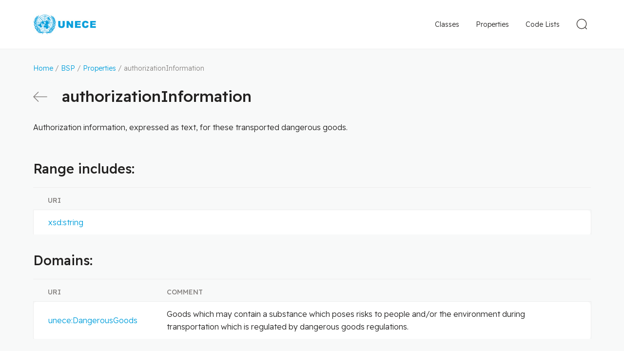

--- FILE ---
content_type: text/html
request_url: https://vocabulary.uncefact.org/authorizationInformation
body_size: 7064
content:
<!DOCTYPE html> <html lang="en"> <head> <meta charset="utf-8"> <title>authorizationInformation</title> <meta name="viewport" content="width=device-width, initial-scale=1"> <link rel="stylesheet" href="/css/style.css"> <link rel="shortcut icon" type="image/x-icon" href="/images/favicon/favicon.ico"> <link rel="apple-touch-icon" sizes="180x180" href="/images/favicon/apple-touch-icon.png"> <link rel="icon" type="image/png" sizes="32x32" href="/images/favicon/favicon-32x32.png"> <link rel="icon" type="image/png" sizes="16x16" href="/images/favicon/favicon-16x16.png"> <link rel="manifest" href="/images/favicon/site.webmanifest"> <link rel="dns-prefetch" href="//fonts.googleapis.com"> <link rel="preconnect" href="https://fonts.gstatic.com/" crossorigin> <!-- Google tag (gtag.js) --> <script async src="https://www.googletagmanager.com/gtag/js?id=G-08M1YXQDF6"></script> <script> window.dataLayer = window.dataLayer || []; function gtag(){dataLayer.push(arguments);} gtag('js', new Date()); gtag('config', 'G-08M1YXQDF6'); </script> </head> <body > <div class="page-wrapper"> <header class="header"> <div class="header__content"> <div class="header__logo"> <a href="/" class="header__logo-link"> <img src="/images/logo.png" class="header__logo-img" alt=""> </a> </div> <div class="header__nav"> <form action="/search" method="get" class="search-form" id="js-search-form"> <button class="search-form__toggle-btn" type="button" id="js-toggle-search"> <svg xmlns="http://www.w3.org/2000/svg" width="34" height="34"> <g fill="none" fill-rule="evenodd" stroke="#4C4845" stroke-width="1.5" transform="rotate(-45 18.328 7.257)"> <ellipse cx="10.5" cy="10.471" rx="9.75" ry="9.721"/> <path stroke-linecap="round" stroke-linejoin="round" d="M10.481 20.942V25"/> </g> </svg> </button> <div class="search-form__container"> <input type="text" name="q" class="search-form__field" id="js-search-field" value="" placeholder="Search"> <input id="js-search-dataset" type="hidden" value="dataset:'D23B'"> <button class="search-form__submit" type="submit"> <svg xmlns="http://www.w3.org/2000/svg" width="34" height="34"> <g fill="none" fill-rule="evenodd" stroke="#4C4845" stroke-width="1.5" transform="rotate(-45 18.328 7.257)"> <ellipse cx="10.5" cy="10.471" rx="9.75" ry="9.721"/> <path stroke-linecap="round" stroke-linejoin="round" d="M10.481 20.942V25"/> </g> </svg> </button> <button type="button" class="search-form__close" id="js-search-close"> <svg xmlns="http://www.w3.org/2000/svg" width="18" height="18"> <g fill="none" fill-rule="evenodd" stroke="#888583" stroke-linecap="round" stroke-linejoin="round" stroke-width="1.5"> <path d="m1 1 16 16M17 1 1 17"/> </g> </svg> </button> </div> </form> <div class="main-nav" id="js-main-nav"> <button type="button" class="mobile-nav-btn" id="js-mobile-nav-toggle"> <svg width="23px" height="23px" viewBox="0 0 23 23" version="1.1" xmlns="http://www.w3.org/2000/svg" xmlns:xlink="http://www.w3.org/1999/xlink"> <g id="Symbols" stroke="none" stroke-width="1" fill="none" fill-rule="evenodd" stroke-linecap="round" stroke-linejoin="round"> <g id="Mobile---Header" transform="translate(-341.000000, -38.000000)" stroke="#4C4845" stroke-width="2"> <g id="Navigation-Icon" transform="translate(342.000000, 39.000000)"> <line x1="21" y1="0.954545455" x2="0" y2="0.954545455" id="Path"></line> <line x1="21" y1="10.5" x2="0" y2="10.5" id="Path"></line> <line x1="21" y1="20.0454545" x2="0" y2="20.0454545" id="Path"></line> </g> </g> </g> </svg> </button> <nav class="main-nav__menu"> <a class="main-nav__link" href="/classes">Classes</a> <a class="main-nav__link main-nav__link--active" href="/properties">Properties</a> <a class="main-nav__link" href="/code-lists">Code Lists</a> </nav> </div> </div> </div> </header> <div class="page-content"> <div class="breadcrumbs"> <a href="/">Home</a> / <a href="/about">BSP</a> / <a href="/properties">Properties</a> / authorizationInformation </div> <!--suppress ALL --> <div class="page-title"> <a href="/properties" class="page-title__action"> <svg xmlns="http://www.w3.org/2000/svg" width="29" height="21" class="page-title__action-arrow"> <g fill="none" fill-rule="evenodd" stroke="#888583" stroke-linecap="round" stroke-linejoin="round" stroke-width="1.6"> <path d="M28 10.5H1M10.45 20 1 10.5 10.45 1"/> </g> </svg> <span class="page-title__action-text">Back</span> </a> <h1 class="breakall">authorizationInformation</h1> </div> <div class="page-description"><p>Authorization information, expressed as text, for these transported dangerous goods.</p></div> <h2>Range includes:</h2> <table class="table-grid"> <thead> <tr> <th>URI</th> </tr> </thead> <tbody><tr> <td><a target="_blank" href="http://www.w3.org/2001/XMLSchema#string">xsd:string</a></td> </tr></tbody> </table> <h2>Domains:</h2> <table class="table-grid"> <thead> <tr> <th>URI</th> <th>Comment</th> </tr> </thead> <tbody> <tr> <td><a href="https://vocabulary.uncefact.org/DangerousGoods">unece:DangerousGoods</a></td> <td>Goods which may contain a substance which poses risks to people and/or the environment during transportation which is regulated by dangerous goods regulations.</td> </tr> </tbody> </table> </div> </div> <footer class="footer"> <div class="footer__content"> <div class="footer__copyright"> &copy; United Nations Economic Commission for Europe </div> <div class="footer__nav"> <a href="/terms">Terms and Conditions of Use</a> <a href="/privacy">Privacy Notice</a> </div> </div> </footer> <button type="button" onclick="scrollTopFunction();" id="scroll-to-top" style="display: none;"></button> <script> const scrollButton = document.getElementById("scroll-to-top"); window.onscroll = function() {scrollFunction()}; function scrollFunction() { if (document.body.scrollTop > 250 || document.documentElement.scrollTop > 250) { scrollButton.style.display = "block"; } else { scrollButton.style.display = "none"; } } function scrollTopFunction() { document.body.scrollTop = 0; document.documentElement.scrollTop = 0; } </script> <script>localStorage.setItem('mapping', '{"unece":"https://vocabulary.uncefact.org/","rdf":"http://www.w3.org/1999/02/22-rdf-syntax-ns#","rdfs":"http://www.w3.org/2000/01/rdf-schema#","xsd":"http://www.w3.org/2001/XMLSchema#","owl":"http://www.w3.org/2002/07/owl#","schema":"http://schema.org/","unlcd":"/unlocode#","unlcdc":"/unlocode-countries#","unlcdf":"/unlocode-functions#","unlcds":"/unlocode-subdivisions#","unlcdv":"/unlocode-vocabulary#"}'); </script> <script src="/js/clipboard.min.js"></script> <script src="/js/app.js"></script> <svg width="0" height="0" class="hidden"> <symbol xmlns="http://www.w3.org/2000/svg" viewBox="0 0 20 20" id="duplicate"> <g fill="none" fill-rule="evenodd" stroke="#006AB1" stroke-linejoin="round"> <path stroke-linecap="round" d="M13.522 4.913v-3.13A.783.783 0 0 0 12.739 1H1.783A.783.783 0 0 0 1 1.783V12.74c0 .432.35.782.783.782h3.13"></path> <path d="M6.478 7.26c0-.432.35-.782.783-.782h10.956c.433 0 .783.35.783.782v10.957c0 .433-.35.783-.783.783H7.261a.783.783 0 0 1-.783-.783V7.26Z"></path> </g> </symbol> </svg> </body> </html>
